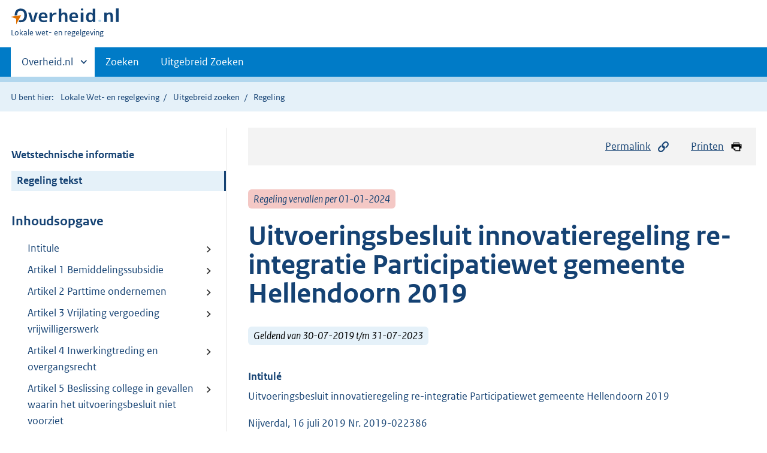

--- FILE ---
content_type: text/html;charset=utf-8
request_url: https://lokaleregelgeving.overheid.nl/CVDR626723/1
body_size: 14639
content:
<!DOCTYPE HTML>
<html lang="nl">
   <head>
      <meta name="google-site-verification" content="ZwCymQU7dIBff9xaO68Ru8RXxJkE8uTM3tzRKLiDz4Y">
      <meta name="google-site-verification" content="Rno7Qhrz5aprfIEGOfFjMeIBYPOk8KyrfPBKExNMCLA">
      <meta name="google-site-verification" content="Wp-HgLO7ykWccI5p-xpXq1s_C8YHT0OnSasWHMRSiXc">
      <title>Uitvoeringsbesluit innovatieregeling re-integratie Participatiewet gemeente Hellendoorn 2019 | Lokale wet- en regelgeving</title>
      <script>document.documentElement.className = 'has-js';</script>
      
      <meta charset="utf-8">
      <meta http-equiv="X-UA-Compatible" content="IE=edge">
      <meta name="viewport" content="width=device-width,initial-scale=1">
      <meta name="DCTERMS.identifier" scheme="XSD.anyURI" content="CVDR626723">
      <meta name="DCTERMS.creator" scheme="OVERHEID.Gemeente" content="Hellendoorn">
      <meta name="DCTERMS.title" content="Uitvoeringsbesluit innovatieregeling re-integratie Participatiewet gemeente Hellendoorn 2019">
      <meta name="DCTERMS.alternative" content="Uitvoeringsbesluit innovatieregeling Participatiewet gemeente Hellendoorn 2019">
      <meta name="DCTERMS.modified" scheme="XSD.date" content="2023-08-01">
      <meta name="DCTERMS.type" scheme="OVERHEID.informatietype" content="regeling">
      <meta name="DCTERMS.language" scheme="XSD.language" content="nl-NL">
      <link rel="stylesheet" title="default" href="/cb-common/2.0.0/css/main.css?v115">
      <link rel="stylesheet" href="/cb-common/2.0.0/css/print.css?v115">
      <link rel="stylesheet" href="/cb-common/2.0.0/css/common.css?v115">
      <link rel="shortcut icon" href="/cb-common/misc/favicon.ico?v115" type="image/vnd.microsoft.icon">
      <link rel="stylesheet" href="/css/cvdr.css?v115">
   </head>
   <body class="preview"><!--Start Piwik PRO Tag Manager code--><script type="text/javascript">
    (function(window, document, dataLayerName, id) {
    window[dataLayerName]=window[dataLayerName]||[],window[dataLayerName].push({start:(new Date).getTime(),event:"stg.start"});var scripts=document.getElementsByTagName('script')[0],tags=document.createElement('script');
    function stgCreateCookie(a,b,c){var d="";if(c){var e=new Date;e.setTime(e.getTime()+24*c*60*60*1e3),d="; expires="+e.toUTCString()}document.cookie=a+"="+b+d+"; path=/"}
    var isStgDebug=(window.location.href.match("stg_debug")||document.cookie.match("stg_debug"))&&!window.location.href.match("stg_disable_debug");stgCreateCookie("stg_debug",isStgDebug?1:"",isStgDebug?14:-1);
    var qP=[];dataLayerName!=="dataLayer"&&qP.push("data_layer_name="+dataLayerName),isStgDebug&&qP.push("stg_debug");var qPString=qP.length>0?("?"+qP.join("&")):"";
    tags.async=!0,tags.src="https://koop.piwik.pro/containers/"+id+".js"+qPString,scripts.parentNode.insertBefore(tags,scripts);
    !function(a,n,i){a[n]=a[n]||{};for(var c=0;c<i.length;c++)!function(i){a[n][i]=a[n][i]||{},a[n][i].api=a[n][i].api||function(){var a=[].slice.call(arguments,0);"string"==typeof a[0]&&window[dataLayerName].push({event:n+"."+i+":"+a[0],parameters:[].slice.call(arguments,1)})}}(i[c])}(window,"ppms",["tm","cm"]);
    })(window, document, 'dataLayer', '074a5050-2272-4f8a-8a07-a14db33f270b');
  </script>
      <!--End Piwik PRO Tag Manager code--><!--Geen informatiemelding.--><div class="skiplinks container"><a href="#content">Direct naar content</a><a href="#search">Direct zoeken</a></div>
      <header class="header">
         <div class="header__start">
            <div class="container"><button type="button" class="hidden-desktop button button--icon-hamburger" data-handler="toggle-nav" aria-controls="nav" aria-expanded="false">Menu</button><div class="logo "><a href="https://www.overheid.nl"><img src="/cb-common/2.0.0/images/logo.svg" alt="Logo Overheid.nl, ga naar de startpagina"></a><p class="logo__you-are-here"><span class="visually-hidden">U bent hier:</span><span>Lokale wet- en regelgeving</span></p>
               </div>
            </div>
         </div>
         <nav class="header__nav header__nav--closed" id="nav">
            <h2 class="visually-hidden">Primaire navigatie</h2>
            <div class="container">
               <ul class="header__primary-nav list list--unstyled">
                  <li class="hidden-mobile"><a href="#other-sites" data-handler="toggle-other-sites" data-decorator="init-toggle-other-sites" aria-controls="other-sites" aria-expanded="false"><span class="visually-hidden">Andere sites binnen </span>Overheid.nl
                        </a></li>
                  <li><a href="/zoeken" class="">Zoeken</a></li>
                  <li><a href="/ZoekUitgebreid?datumop=17-1-2026" class="">Uitgebreid Zoeken</a></li>
               </ul><a href="#other-sites" class="hidden-desktop" data-handler="toggle-other-sites" data-decorator="init-toggle-other-sites" aria-controls="other-sites" aria-expanded="false"><span class="visually-hidden">Andere sites binnen </span>Overheid.nl
                  </a></div>
         </nav>
      </header>
      <div class="header__more header__more--closed" id="other-sites" aria-hidden="true">
         <div class="container columns">
            <div>
               <h2>Berichten over uw Buurt</h2>
               <p>Zoals vergunningen, bouwplannen en lokale regelgeving</p>
               <ul class="list list--linked">
                  <li><a href="https://www.overheid.nl/berichten-over-uw-buurt/rondom-uw-woonadres">Rondom uw woonadres</a></li>
                  <li><a href="https://www.overheid.nl/berichten-over-uw-buurt">Rondom een zelfgekozen adres</a></li>
               </ul>
            </div>
            <div>
               <h2>Dienstverlening</h2>
               <p>Zoals belastingen, uitkeringen en subsidies.</p>
               <ul class="list list--linked">
                  <li><a href="https://www.overheid.nl/dienstverlening">Naar dienstverlening</a></li>
               </ul>
            </div>
            <div>
               <h2>Beleid &amp; regelgeving</h2>
               <p>Officiële publicaties van de overheid.</p>
               <ul class="list list--linked">
                  <li><a href="https://www.overheid.nl/beleid-en-regelgeving">Naar beleid &amp; regelgeving</a></li>
               </ul>
            </div>
            <div>
               <h2>Contactgegevens overheden</h2>
               <p>Adressen en contactpersonen van overheidsorganisaties.</p>
               <ul class="list list--linked">
                  <li><a href="https://organisaties.overheid.nl">Naar overheidsorganisaties</a></li>
               </ul>
            </div>
         </div>
      </div>
      <div class="row row--page-opener">
         <div class="container">
            <div class="breadcrumb">
               <p>U bent hier:</p>
               <ol>
                  <li><a href="/">Lokale Wet- en regelgeving</a></li>
                  <li><a href="/ZoekUitgebreid">Uitgebreid zoeken</a></li>
                  <li>Regeling</li>
               </ol>
            </div>
         </div>
      </div>
      <div class="container columns columns--sticky-sidebar row" data-decorator="init-scroll-chapter">
         <div class="columns--sticky-sidebar__sidebar" data-decorator="stick-sidebar add-mobile-foldability" id="toggleable-1" data-config="{&#34;scrollContentElement&#34;:&#34;.js-scrollContentElement&#34;}">
            <div>
               <div class="scrollContentReceiver"></div>
               <ul class="nav-sub">
                  <li class="nav-sub__item"><a href="?&amp;show-wti=true" class="nav-sub__link">Wetstechnische informatie</a></li>
                  <li class="nav-sub__item is-active"><a href="?" class="nav-sub__link is-active">Regeling tekst</a></li>
               </ul>
               <h2>Inhoudsopgave</h2>
               <ul class="treeview treeview--foldable" id="treeview-">
                  <li><a href="#intitule">Intitule</a></li>
                  <li><a href="#artikel_n1">Artikel 1 Bemiddelingssubsidie  </a></li>
                  <li><a href="#artikel_n2">Artikel 2 Parttime ondernemen  </a></li>
                  <li><a href="#artikel_n3">Artikel 3 Vrijlating vergoeding vrijwilligerswerk  </a></li>
                  <li><a href="#artikel_n4">Artikel 4 Inwerkingtreding en overgangsrecht  </a></li>
                  <li><a href="#artikel_n5">Artikel 5 Beslissing college in gevallen waarin het uitvoeringsbesluit niet voorziet
                        </a></li>
                  <li><a href="#artikel_n6">Artikel 6 Citeertitel  </a></li>
               </ul>
            </div>
         </div>
         <div role="main" id="content">
            <ul class="pageactions">
               <li><a href="#" data-decorator="init-modal" data-handler="open-modal" data-modal="modal-1"><img src="/cb-common/2.0.0/images/icon-permalink.svg" alt="" role="presentation">Permalink</a></li>
               <li><a href="" data-decorator="init-printtrigger"><img src="/cb-common/2.0.0/images/icon-print.svg" alt="" role="presentation">Printen</a></li>
            </ul>
            <div id="modal-1" class="modal modal--off-screen" hidden role="alert" tabindex="0">
               <div class="modal__inner">
                  <div class="modal__content">
                     <h2>Permanente link</h2>
                     <h3>Naar de actuele versie van de regeling</h3>
                     <div class="row">
                        <div class="copydata " data-decorator="init-copydata" data-config="{       &#34;triggerLabel&#34;: &#34;Kopieer link&#34;,       &#34;triggerCopiedlabel&#34;: &#34;&#34;,       &#34;triggerClass&#34;: &#34;copydata__trigger&#34;       }">
                           <p class="copydata__datafield js-copydata__datafield">http://lokaleregelgeving.overheid.nl/CVDR626723</p>
                        </div>
                     </div>
                     <h3>Naar de door u bekeken versie</h3>
                     <div class="row">
                        <div class="copydata " data-decorator="init-copydata" data-config="{       &#34;triggerLabel&#34;: &#34;Kopieer link&#34;,       &#34;triggerCopiedlabel&#34;: &#34;&#34;,       &#34;triggerClass&#34;: &#34;copydata__trigger&#34;       }">
                           <p class="copydata__datafield js-copydata__datafield">http://lokaleregelgeving.overheid.nl/CVDR626723/1</p>
                        </div>
                     </div>
                  </div><button type="button" data-handler="close-modal" class="modal__close"><span class="visually-hidden">sluiten</span></button></div>
            </div>
            <div id="PaginaContainer">
               <div class="inhoud">
                  <div id="inhoud">
                     <div id="cvdr_meta">
                        <div class="js-scrollContentElement">
                           <p><span class="label label--danger label--lg"><i>Regeling vervallen per 01-01-2024</i></span></p>
                           <h1 class="h1">Uitvoeringsbesluit innovatieregeling re-integratie Participatiewet gemeente Hellendoorn
                              2019</h1>
                           <p><span class="label label--info label--lg"><i>Geldend van 30-07-2019 t/m 31-07-2023</i></span></p>
                        </div>
                        <section xmlns="http://www.w3.org/1999/xhtml" xmlns:cl="https://koop.overheid.nl/namespaces/component-library" xmlns:local="urn:local" xmlns:utils="https://koop.overheid.nl/namespaces/utils" class="section-chapter js-scrollSection" id="intitule">
                           <h4 class="Intitulé">Intitulé</h4>Uitvoeringsbesluit innovatieregeling re-integratie Participatiewet gemeente Hellendoorn
                           2019</section>
                        <div xmlns="http://www.w3.org/1999/xhtml" xmlns:cl="https://koop.overheid.nl/namespaces/component-library" xmlns:local="urn:local" xmlns:utils="https://koop.overheid.nl/namespaces/utils" class="regeling"><!--TCID regeling-->
                           <div class="aanhef"><!--TCID aanhef-->
                              <p>Nijverdal, 16 juli 2019 Nr. 2019-022386</p>
                              <p>Burgemeester en wethouders van Hellendoorn;</p>
                              <p>Gelet op artikel 4, tweede lid en artikel 17 van de Re-integratieverordening Participatiewet
                                 gemeente Hellendoorn 2017 en artikel 4:81 van de Algemene wet bestuursrecht;</p>
                              <p>b e s l u i t e n:</p>
                              <p>vast te stellen het</p>
                              <p>Uitvoeringsbesluit innovatieregeling re-integratie Participatiewet gemeente Hellendoorn
                                 2019</p>
                           </div>
                           <div class="regeling-tekst"><!--TCID regeling-tekst-->
                              <section class="section-chapter js-scrollSection" id="artikel_n1">
                                 <h2 class="docArtikel">Artikel 1 Bemiddelingssubsidie</h2>
                                 <ul class="list-custom list-custom--size-xs ">
                                    <li class="list-custom__item"><span class="list-custom__itembullet"><!--ins-->1. </span><p>Het college kan aan een tussenpersoon een bemiddelingssubsidie verstrekken wanneer
                                          die tussenpersoon een werkzoekende als bedoeld in artikel 7 van de Participatiewet
                                          naar betaald werk of een proefplaatsing of werkervaringsplaats bij een reguliere werkgever
                                          bemiddelt.</p>
                                    </li>
                                    <li class="list-custom__item"><span class="list-custom__itembullet"><!--ins-->2. </span><p>Aanspraak op deze subsidie is mogelijk als de werkzoekende door het college is aangemeld
                                          voor bemiddeling bij de desbetreffende tussenpersoon.</p>
                                    </li>
                                    <li class="list-custom__item"><span class="list-custom__itembullet"><!--ins-->3. </span><p>De bemiddelingssubsidie wordt verstrekt aan een in de gemeente Hellendoorn gevestigde
                                          tussenpersoon die afspraken met het college heeft gemaakt voor bemiddeling van werkzoekenden
                                          uit de doelgroep Participatiewet op basis van no cure no pay.</p>
                                    </li>
                                    <li class="list-custom__item"><span class="list-custom__itembullet"><!--ins-->4. </span><p>De hoogte van de bemiddelingssubsidie wordt gebaseerd op het aantal contracturen en
                                          de duur van het arbeidscontract dat de werkzoekende wordt aangeboden.</p>
                                    </li>
                                    <li class="list-custom__item"><span class="list-custom__itembullet"><!--ins-->5. </span><p>De hoogte van de bemiddelingssubsidie wordt als volgt vastgesteld:</p>
                                       <ul class="list-custom list-custom--size-xs ">
                                          <li class="list-custom__item"><span class="list-custom__itembullet"><!--ins-->a. </span><p>€&nbsp;400,-- bij het opleveren van een werkervaringsplaats van ten minste 18 uur per week,
                                                gedurende maximaal 3 maanden;</p>
                                          </li>
                                          <li class="list-custom__item"><span class="list-custom__itembullet"><!--ins-->b. </span><p>€&nbsp;400,-- bij het opleveren van een proefplaatsing van ten minste 18 uur per week,
                                                gedurende maximaal 3 maanden;</p>
                                          </li>
                                          <li class="list-custom__item"><span class="list-custom__itembullet"><!--ins-->c. </span><p>€&nbsp;600,-- bij het opleveren van een arbeidscontract van ten minste 18 uur per week,
                                                voor de duur van minimaal 3 maanden;</p>
                                          </li>
                                          <li class="list-custom__item"><span class="list-custom__itembullet"><!--ins-->d. </span><p>€&nbsp;900,-- bij het opleveren van een arbeidscontract van ten minste 36 uur per week,
                                                voor de duur van minimaal 3 maanden;</p>
                                          </li>
                                          <li class="list-custom__item"><span class="list-custom__itembullet"><!--ins-->e. </span><p>€&nbsp;1.200,-- bij het opleveren van een arbeidscontract van ten minste 18 uur per week,
                                                voor de duur van minimaal 6 maanden;</p>
                                          </li>
                                          <li class="list-custom__item"><span class="list-custom__itembullet"><!--ins-->f. </span><p>€&nbsp;2.000,-- bij het opleveren van een arbeidscontract van ten minste 36 uur per week,
                                                voor de duur van minimaal 6 maanden.</p>
                                          </li>
                                       </ul>
                                    </li>
                                    <li class="list-custom__item"><span class="list-custom__itembullet"><!--ins-->6. </span><p>Na afloop van de werkervaringsperiode (conform het vijfde lid, sub a) en/of proefplaatsing
                                          (conform het vijfde lid, sub b) kan maximaal één keer gebruik worden gemaakt van de
                                          bemiddelingssubsidie voor het opleveren van een arbeidscontract (conform het bepaalde
                                          in het vijfde lid, sub c, d, e of f).</p>
                                    </li>
                                    <li class="list-custom__item"><span class="list-custom__itembullet"><!--ins-->7. </span><p>Voor het aanvragen van de bemiddelingssubsidie dient de tussenpersoon gebruik te maken
                                          van een formulier dat door het college is vastgesteld.</p>
                                    </li>
                                    <li class="list-custom__item"><span class="list-custom__itembullet"><!--ins-->8. </span><p>Vaststelling en betaling van de bemiddelingssubsidie vindt plaats nadat de prestatie
                                          uit het derde lid van dit artikel is geleverd. De tussenpersoon dient in ieder geval
                                          een kopie van de opgeleverde arbeids- of werkervaringsovereenkomst aan te leveren.</p>
                                    </li>
                                    <li class="list-custom__item"><span class="list-custom__itembullet"><!--ins-->9. </span><p>De subsidies uit het vijfde lid worden als volgt betaalbaar gesteld:</p>
                                       <ul class="list-custom list-custom--size-xs ">
                                          <li class="list-custom__item"><span class="list-custom__itembullet"><!--ins-->• </span><p>sub a en b: bij de start van de contractperiode, na inlevering van de in het achtste
                                                lid genoemde overeenkomst;</p>
                                          </li>
                                          <li class="list-custom__item"><span class="list-custom__itembullet"><!--ins-->• </span><p>sub c en d: na afloop van de contractperiode;</p>
                                          </li>
                                          <li class="list-custom__item"><span class="list-custom__itembullet"><!--ins-->• </span><p>sub e en f: in 2 termijnen: de eerste termijn na indiening van de arbeids- of werkervaringsovereenkomst,
                                                en de tweede termijn na afloop van de betreffende overeenkomst.</p>
                                          </li>
                                       </ul>
                                    </li>
                                    <li class="list-custom__item"><span class="list-custom__itembullet"><!--ins-->10. </span><p>Voor de toepassing van deze regeling wordt jaarlijks door het college een subsidieplafond
                                          vastgesteld. De aanvragen worden afgewikkeld op volgorde van datum van binnenkomst.</p>
                                    </li>
                                    <li class="list-custom__item"><span class="list-custom__itembullet"><!--ins-->11. </span><p>Een combinatie van de bemiddelingssubsidie met andere re-integratievoorzieningen is
                                          mogelijk.</p>
                                    </li>
                                    <li class="list-custom__item"><span class="list-custom__itembullet"><!--ins-->12. </span><p>Indien een werkzoekende met toepassing van de bemiddelingssubsidie is geplaatst, maar
                                          nadien toch weer een beroep op een uitkering moet doen, is een hernieuwde toepassing
                                          van de bemiddelingssubsidie alleen mogelijk na hernieuwde aanmelding van de werkzoekende
                                          bij de tussenpersoon. Voordat overgegaan kan worden tot aanmelding van de werkzoekende,
                                          zal het college moeten beoordelen of een eventuele andere interventie gepleegd moet
                                          worden om tot een blijvende plaatsing te komen.</p>
                                    </li>
                                 </ul>
                              </section>
                              <section class="section-chapter js-scrollSection" id="artikel_n2">
                                 <h2 class="docArtikel">Artikel 2 Parttime ondernemen</h2>
                                 <ul class="list-custom list-custom--size-xs ">
                                    <li class="list-custom__item"><span class="list-custom__itembullet"><!--ins-->1. </span><p>Het college kan aan een werkzoekende als bedoeld in artikel 7 van de Participatiewet
                                          de re-integratievoorziening Parttime ondernemen voor de duur van maximaal twaalf maanden
                                          aanbieden om daarmee arbeidsinschakeling mogelijk te maken. Deze voorziening houdt
                                          in dat freelance werkzaamheden of (neven)activiteiten van bescheiden omvang mogen
                                          worden verricht voor maximaal 50% van de normale arbeidstijd (20 uur per week).</p>
                                    </li>
                                    <li class="list-custom__item"><span class="list-custom__itembullet"><!--ins-->2. </span><p>De voorwaarden die aan de uitkering zijn gesteld en de afspraken op basis van het
                                          met belanghebbende overeengekomen persoonlijke plan van aanpak voor re-integratie
                                          blijven onveranderd van toepassing. Dit betekent onder meer dat de cliënt zich blijft
                                          inspannen om zo mogelijk volledig uit de uitkering te komen en daarom beschikbaar
                                          blijft voor het aanvaarden van arbeid in loondienst. De parttime ondernemen activiteiten
                                          mogen daarvoor geen belemmering vormen.</p>
                                    </li>
                                    <li class="list-custom__item"><span class="list-custom__itembullet"><!--ins-->3. </span><p>De parttime ondernemen activiteiten moeten een inkomen opleveren dat leidt tot een
                                          verlaging van de bijstandsuitkering. Reservering van (een deel) van deze inkomsten
                                          voor noodzakelijke investeringen mag alleen met toestemming van het college.</p>
                                    </li>
                                    <li class="list-custom__item"><span class="list-custom__itembullet"><!--ins-->4. </span><p>De parttime ondernemer moet zich, indien van toepassing, laten inschrijven bij de
                                          Kamer van Koophandel en de Belastingdienst.</p>
                                    </li>
                                    <li class="list-custom__item"><span class="list-custom__itembullet"><!--ins-->5. </span><p>De ondernemer moet voldoen aan de vestigingseisen en alle overige wettelijke vereisten.</p>
                                    </li>
                                    <li class="list-custom__item"><span class="list-custom__itembullet"><!--ins-->6. </span><p>De ondernemer mag geen langlopende contracten of verplichtingen aangaan. De termijn
                                          hiervoor moet aansluiten bij de afspraken in het plan van aanpak c.q. de duur waarvoor
                                          toestemming is gegeven voor parttime ondernemen. De parttime ondernemen activiteiten
                                          moeten op elk moment direct beëindigd kunnen worden.</p>
                                    </li>
                                    <li class="list-custom__item"><span class="list-custom__itembullet"><!--ins-->7. </span><p>Er dient een deugdelijke boekhouding bijgehouden te worden en voor alle zakelijke
                                          transacties dient een aparte bank- of girorekening geopend te worden.</p>
                                    </li>
                                    <li class="list-custom__item"><span class="list-custom__itembullet"><!--ins-->8. </span><p>Alleen noodzakelijke, reële en aantoonbare kosten mogen, binnen redelijke grenzen,
                                          voor de uitvoering van de werkzaamheden als bedrijfskosten worden geboekt.</p>
                                    </li>
                                    <li class="list-custom__item"><span class="list-custom__itembullet"><!--ins-->9. </span><p>De netto-inkomsten worden volledig in mindering gebracht op de maandelijkse uitkering,
                                          tenzij gebruik gemaakt kan worden van de wettelijke vrijlating van inkomsten. Indien
                                          vrijlating van inkomsten niet van toepassing is, kan mogelijk gebruik gemaakt worden
                                          van de gemeentelijke premieregeling voor deeltijdarbeid.</p>
                                    </li>
                                    <li class="list-custom__item"><span class="list-custom__itembullet"><!--ins-->10. </span><p>Jaarlijks moet voor 1 mei de aangifte inkomstenbelasting zijn gedaan. De inkomsten
                                          moeten worden opgegeven als “resultaat uit overige werkzaamheden”. Er kan geen gebruik
                                          worden gemaakt van de ondernemersaftrek (zelfstandigenaftrek), omdat de ondernemer
                                          vanwege de beperking van het aantal inzetbare uren niet wordt aangemerkt als ondernemer
                                          voor de inkomstenbelasting. Het is niet toegestaan om uitstel te vragen voor het indienen
                                          van de aangifte inkomstenbelasting.</p>
                                    </li>
                                    <li class="list-custom__item"><span class="list-custom__itembullet"><!--ins-->11. </span><p>Jaarlijks dienen voor 1 mei onderstaande gegevens in het bezit te zijn van het college:</p>
                                       <ul class="list-custom list-custom--size-xs ">
                                          <li class="list-custom__item"><span class="list-custom__itembullet"><!--ins-->a. </span><p>Jaarrekening/overzicht administratie;</p>
                                          </li>
                                          <li class="list-custom__item"><span class="list-custom__itembullet"><!--ins-->b. </span><p>Aangifte inkomstenbelasting (indien van toepassing ook die van de partner);</p>
                                          </li>
                                          <li class="list-custom__item"><span class="list-custom__itembullet"><!--ins-->c. </span><p>Aangiftes omzetbelasting 1<sup>e</sup> tot en met 4<sup>e</sup> kwartaal;</p>
                                          </li>
                                          <li class="list-custom__item"><span class="list-custom__itembullet"><!--ins-->d. </span><p>Bankafschriften van de zakelijke rekening van 1 januari tot en met 31 december;</p>
                                          </li>
                                          <li class="list-custom__item"><span class="list-custom__itembullet"><!--ins-->e. </span><p>Bankafschriften van alle rekeningen waarop het actuele saldo staat vermeld;</p>
                                          </li>
                                          <li class="list-custom__item"><span class="list-custom__itembullet"><!--ins-->f. </span><p>Overzicht urenregistratie en kilometerregistratie.</p>
                                             <p>Aan de hand hiervan wordt vastgesteld of terugvordering van verleende bijstand moet
                                                plaatsvinden of dat er nog recht bestaat op een nabetaling. De inkomsten worden op
                                                jaarbasis vastgesteld.</p>
                                          </li>
                                       </ul>
                                    </li>
                                    <li class="list-custom__item"><span class="list-custom__itembullet"><!--ins-->12. </span><p>Er mag geen sprake zijn van oneerlijke of valse concurrentie. Dit betekent dat prijzen
                                          en tarieven alsook de bruto-winstmarge niet lager mogen zijn dan in de branche gebruikelijk
                                          is.</p>
                                    </li>
                                    <li class="list-custom__item"><span class="list-custom__itembullet"><!--ins-->13. </span><p>Na zes maanden wordt beoordeeld of de behaalde resultaten voldoende zijn (afhankelijk
                                          van de concrete situatie van de parttime ondernemer in combinatie met de daadwerkelijke
                                          besparing op de uitkering) om de toestemming te vervolgen. Na twaalf maanden wordt
                                          beoordeeld of toestemming wordt verleend voor een vervolgtermijn van parttime ondernemen
                                          van maximaal 1 jaar.</p>
                                    </li>
                                    <li class="list-custom__item"><span class="list-custom__itembullet"><!--ins-->14. </span><p>Indien de parttime ondernemen activiteiten niet meer kunnen worden aangemerkt als
                                          zijnde van bescheiden omvang, dient belanghebbende een keuze te maken tussen:</p>
                                       <ul class="list-custom list-custom--size-xs ">
                                          <li class="list-custom__item"><span class="list-custom__itembullet"><!--ins-->a. </span><p>het terugbrengen tot een bescheiden niveau;</p>
                                          </li>
                                          <li class="list-custom__item"><span class="list-custom__itembullet"><!--ins-->b. </span><p>uitbouw van de activiteiten tot een volwaardig bedrijf of beroep.</p>
                                          </li>
                                       </ul>
                                    </li>
                                 </ul>
                              </section>
                              <section class="section-chapter js-scrollSection" id="artikel_n3">
                                 <h2 class="docArtikel">Artikel 3 Vrijlating vergoeding vrijwilligerswerk</h2>
                                 <p>Indien een uitkeringsgerechtigde (met behoud van uitkering) als vrijwilliger of voor
                                    het opdoen van werkervaring werkzaam is bij een instelling of werkgever en daarvoor
                                    van die organisatie een vrijwilligersvergoeding ontvangt, dan wordt die vergoeding
                                    tot&nbsp;maximaal €&nbsp;150,-- per maand en maximaal €&nbsp;1.500,-- per jaar vrijgelaten van verrekening
                                    met de uitkering.</p>
                              </section>
                              <section class="section-chapter js-scrollSection" id="artikel_n4">
                                 <h2 class="docArtikel">Artikel 4 Inwerkingtreding en overgangsrecht</h2>
                                 <ul class="list-custom list-custom--size-xs ">
                                    <li class="list-custom__item"><span class="list-custom__itembullet"><!--ins-->1. </span><p>Dit besluit treedt in werking met ingang van de dag, volgende op die van haar bekendmaking.
                                          Op hetzelfde tijdstip wordt het Uitvoeringsbesluit innovatieregeling re-integratie
                                          Participatiewet gemeente Hellendoorn 2018 ingetrokken.</p>
                                    </li>
                                    <li class="list-custom__item"><span class="list-custom__itembullet"><!--ins-->2. </span><p>In afwijking van het bepaalde in het eerste lid blijft het Uitvoeringsbesluit innovatieregeling
                                          re-integratie Participatiewet gemeente Hellendoorn 2018 van toepassing op een indienstnemingssubsidie,
                                          die met toepassing van dat Uitvoeringsbesluit is verstrekt, dan wel op een aanvraag
                                          om een dergelijke subsidie, die ten tijde van de werking van dat Uitvoeringsbesluit
                                          is ingediend.</p>
                                    </li>
                                    <li class="list-custom__item"><span class="list-custom__itembullet"><!--ins-->3. </span><p>Op bezwaar- en (hoger) beroepschriften in verband met een besluit, genomen op grond
                                          van de onder het eerste lid genoemde ingetrokken verordening, is de ingetrokken verordening
                                          van toepassing.</p>
                                    </li>
                                 </ul>
                              </section>
                              <section class="section-chapter js-scrollSection" id="artikel_n5">
                                 <h2 class="docArtikel">Artikel 5 Beslissing college in gevallen waarin het uitvoeringsbesluit niet voorziet</h2>
                                 <p>In gevallen, de uitvoering van dit uitvoeringsbesluit betreffende, waarin deze regeling
                                    niet voorziet, beslist het college.</p>
                              </section>
                              <section class="section-chapter js-scrollSection" id="artikel_n6">
                                 <h2 class="docArtikel">Artikel 6 Citeertitel</h2>
                                 <p>Dit uitvoeringsbesluit wordt aangehaald als: Uitvoeringsbesluit innovatieregeling
                                    Participatiewet gemeente Hellendoorn 2019.</p>
                                 <p></p>
                                 <p>Burgemeester en wethouders van Hellendoorn,</p>
                                 <p>de secretaris, de burgemeester,</p>
                                 <p></p>
                                 <p><strong class="vet">Toelichting </strong></p>
                                 <p><strong class="vet">Artikel 1 Bemiddelingssubsidie </strong></p>
                                 <p>Het college kan aan een in de gemeente Hellendoorn gevestigde tussenpersoon, die een
                                    werkzoekende als bedoeld in artikel 7, eerste lid, aanhef en onder a van de Participatiewet
                                    naar betaald werk of een proefplaatsing of werkervaringsplaats bij een reguliere werkgever
                                    bemiddelt, een bemiddelingssubsidie verstrekken. </p>
                                 <p>De tussenpersoon, die zich voor deze bemiddelingsinspanning meldt bij het college,
                                    wordt voor de inzet om uitstroom naar regulier werk voor mensen met een relatief grote
                                    afstand tot de arbeidsmarkt te realiseren beloond op basis van no cure no pay afspraken.
                                    </p>
                                 <p>Aanspraak op de vergoeding is alleen mogelijk als de werkzoekende door het college
                                    is aangemeld voor bemiddeling bij de desbetreffende tussenpersoon. Conform de Participatiewet
                                    wordt onder werkzoekende ook een niet-uitkeringsgerechtigde inwoner verstaan (Nugger),
                                    waarbij - conform de afspraken in het kader van de “Twentse belofte” - prioriteit
                                    wordt gegeven aan jongeren en jongvolwassenen tot 27 jaar zonder startkwalificatie<a title="link naar publicatie" href="https://repository.officiele-overheidspublicaties.nl/CVDR/CVDR626723/1/xml/2019-022386%20uitvoeringsbesluit%20innovatieregeling%20reintegratie%20Participatiewet%202019.docx#_ftn1">[1]</a>. </p>
                                 <p>De hoogte van de bemiddelingssubsidie wordt gebaseerd op het aantal contracturen en
                                    de duur van het arbeidscontract dat met de werkzoekende wordt overeengekomen. Hoewel
                                    uitstroom van werkzoekenden naar betaald werk voorop staat, wordt door middel van
                                    deze regeling ook een vergoeding voor een proefplaatsing of werkervaringsplaats (welke
                                    plaatsvinden met behoud van uitkering) toegekend, omdat dat in veel gevallen de opstap
                                    is naar betaald werk. </p>
                                 <p>De duur van een proefplaatsing of werkervaringsplaats is op grond van de Re-integratieverordening
                                    Participatiewet maximaal 3 maanden. Een proefplaatsing is er op gericht om binnen
                                    deze periode te beoordelen of betrokkene in aanmerking komt voor een betaald dienstverband.
                                    Bij een werkervaringsplaats staat het leereffect voorop, daarom kan een werkervaringsplaats
                                    éénmalig met maximaal drie maanden bij dezelfde werkgever worden verlengd. Daarvoor
                                    wordt dan echter geen nieuwe bemiddelingsvergoeding verstrekt, tenzij deze verlenging
                                    geldt als proefplaatsing om te beoordelen of daarna een betaald dienstverband kan
                                    worden aangeboden. </p>
                                 <p>Nadere regels voor deze bemiddelingssubsidie, alsmede de hoogte en de voorwaarden
                                    waaronder deze subsidie kan worden verstrekt, zijn benoemd in de leden 5 t/m 12 van
                                    artikel 1. </p>
                                 <p>Op grond van de Re-integratieverordening Participatiewet is het college bevoegd om
                                    jaarlijks subsidieplafonds in te stellen voor verschillende voorzieningen en instrumenten.
                                    Omdat voor deze bemiddelingssubsidie voor 2019 nog geen subsidieplafond is vastgesteld,
                                    is dit meegenomen bij de vaststelling van dit besluit. Voor de volgende jaren zal
                                    het subsidieplafond jaarlijks worden vastgesteld als onderdeel van het Uitvoeringsprogramma
                                    re-integratie. Daarbij worden ook de resultaten van de evaluatie van de regeling betrokken
                                    (eerste evaluatie gepland in 2020). Het beschikbare bedrag zal worden verdeeld op
                                    volgorde van datum van binnenkomst van volledige aanvragen.</p>
                                 <p>Omdat de toekomstige werkgever waarschijnlijk meer dan gemiddeld zal moeten investeren
                                    om tot de gewenste productiviteit te komen, is inzet van de bemiddelingssubsidie in
                                    combinatie met andere re-integratievoorzieningen zoals loonkostensubsidie, persoonlijke
                                    ondersteuning, etc. ook mogelijk. In die gevallen dat de tussenpersoon zelf het werkgeverschap
                                    op zich neemt, komt deze uiteraard ook voor de betreffende subsidies in aanmerking.</p>
                                 <p>Indien een werkzoekende met toepassing van deze regeling bij een werkgever geplaatst
                                    is, maar in een latere fase toch weer een beroep moet doen op een gemeentelijke uitkering,
                                    kan alleen opnieuw gebruik van deze regeling worden gemaakt indien betrokkene opnieuw
                                    door de gemeente bij de tussenpersoon is aangemeld. Dit kan alleen nadat het eerdere
                                    traject door de gemeente is geëvalueerd en ook is onderzocht of eventueel een andere
                                    interventie noodzakelijk is om tot meer structurele uitstroom uit de bijstand te komen.</p>
                                 <p><strong class="vet">Artikel 2 Parttime ondernemen</strong></p>
                                 <p>Voor veel bijstandsgerechtigden blijkt het een te grote stap om vanuit de bijstand
                                    direct door te stromen naar een fulltime baan en daarmee onafhankelijk te worden van
                                    een uitkering. Daarom stimuleert het college hen ook om parttime banen te accepteren.
                                    Nu de arbeidsmarkt verandert en vaste banen plaatsmaken voor flexibel werk, parttime
                                    banen en combinaties van werken en ondernemen, is het goed daar ook op in te spelen.
                                    Daarom biedt het college de re-integratie voorziening Parttime ondernemen (PTO) aan
                                    om daarmee arbeidsinschakeling mogelijk te maken. </p>
                                 <p>Er is sprake van PTO in de bijstand als een bijstandsgerechtigde door een eigen onderneming
                                    inkomsten genereert die worden aangevuld met een bijstandsuitkering. Iemand werkt
                                    bijvoorbeeld een paar uur per week als zzp’er of begint een bedrijf. Gemeenten kunnen
                                    dit instrument toepassen bij bijstandsgerechtigden die nog niet weten of ze door een
                                    baan in loondienst of door een eigen bedrijf zelfstandig in hun bestaan willen gaan
                                    voorzien. Vaak kiezen zij voor activiteiten waar ze zelf iets mee hebben, zoals (eigen)
                                    kunst verkopen, yogalessen geven, kappersdiensten verlenen of honden uitlaten. De
                                    gemeente geeft deze persoon op twee manieren begeleiding: ondersteuning bij het ondernemerschap
                                    én bij het zoeken van een baan. Juist die combinatie maakt PTO tot een sterke voorziening.
                                    Het helpt uitkeringsgerechtigden de kortste weg te vinden naar financiële zelfstandigheid.</p>
                                 <p>PTO biedt zowel voor bijstandsgerechtigden als de gemeente kansen. Bijstandsgerechtigden
                                    kunnen op die manier weer van betekenis zijn in de samenleving en ze doen met werk
                                    dat ze leuk vinden ondernemersvaardigheden op waarmee ze hun re-integratie versnellen.
                                    Voor de gemeente biedt dit een vergrote kans op uitstroom van de bijstandsgerechtigde
                                    naar werk, zelfstandigheid of een combinatie daarvan. </p>
                                 <p>PTO in combinatie met een bijstandsuitkering op grond van de Participatiewet is wettelijk
                                    toegestaan, waarbij de inkomsten van parttime ondernemer kunnen worden verrekend met
                                    de bijstandsuitkering. Uiteraard moet wel vooraf toestemming van de gemeente worden
                                    gevraagd. Het karakter van de bijstand (vangnet) brengt met zich mee dat een gemeente
                                    een verzoek tot parttime ondernemerschap niet moet toestaan als dit (op den duur)
                                    een serieuze belemmering vormt voor duurzame arbeidsinschakeling en volledige uitstroom.
                                    Daarom is de toestemming voor PTO altijd voor bepaalde tijd, bijvoorbeeld een jaar.
                                    Wanneer het parttime ondernemerschap de arbeidsinschakeling wel blijkt te belemmeren,
                                    kan de gemeente de parttime ondernemer verplichten de zelfstandige activiteiten te
                                    beëindigen en zich uit te laten schrijven uit het Handelsregister.</p>
                                 <p>Verder worden voorwaarden gesteld om concurrentievervalsing te voorkomen. Zo kunnen
                                    afspraken worden gemaakt over de werkzaamheden, (marktconforme) tarieven en de tijdsbesteding
                                    van de parttime ondernemer. </p>
                                 <p>Bij een aanvraag voor PTO toetst de gemeente (met inschakeling van een externe deskundige)
                                    zowel de competenties van de ondernemer als het concrete PTO-idee. Die toets gaat
                                    niet zover als de beoordeling van het levensvatbaarheidscriterium op grond van het
                                    Besluit bijstandsverlening zelfstandigen 2004. Is er een gerede kans dat de parttime
                                    ondernemer een deel van zijn uitkering zelf terugverdient en dat de parttime ondernemer
                                    zich ontwikkelt, dan is een parttime onderneming per definitie haalbaar. </p>
                                 <p>De parttime ondernemer in de bijstand wordt aangesproken als zelfstandig ondernemer
                                    en niet als een bijstandsgerechtigde met een hobby. Een parttime ondernemer moet geld
                                    verdienen, motivatie en ondernemersvaardigheden laten zien en voldoen aan de eisen
                                    van de Belastingdienst. De beoordeling of er sprake is van voldoende behaalde resultaten
                                    zal altijd afhankelijk zijn van de concrete situatie van de parttime ondernemer in
                                    combinatie met de daadwerkelijke besparing op de uitkering. </p>
                                 <p>Daarnaast zal vanuit PTO (voor zover mogelijk) ook gericht gewerkt worden aan het
                                    binnen een bepaalde tijd (1 jaar) uitstromen uit de uitkering. Als dat niet lukt,
                                    kan de bijstandsgerechtigde opnieuw toestemming krijgen voor een periode van een jaar
                                    voor PTO. De bijstandsgerechtigde moet dan wel aan alle voorwaarden voldoen (en eventueel
                                    laten zien dat de inkomsten toenemen). Het doel van PTO in de bijstand is tenslotte
                                    gehele of gedeeltelijke uitstroom uit de uitkering.</p>
                                 <p><strong class="vet">Artikel 3 Vrijlating vergoeding vrijwilligerswerk</strong></p>
                                 <p>Het ministerie van SZW heeft besloten om per 1 april 2017 het maximaal vrij te laten
                                    bedrag aan vrijwilligersvergoeding te uniformeren (ongeacht of het regulier vrijwilligerswerk
                                    is of bijvoorbeeld werkervaringsplaatsen). Zowel voor de uitkering Participatiewet
                                    als voor de Werkloosheidwet geldt een vrijlating tot een bedrag van maximaal €&nbsp;150,--
                                    per maand en maximaal €&nbsp;1.500,-- per jaar. Dit maakt een individuele toets door de
                                    gemeente overbodig. </p>
                                 <p>Deze vrijlating is op grond van artikel 31, vijfde lid van de Participatiewet niet
                                    van toepassing op personen onder de 27 jaar. Echter dit onderscheid is niet gewenst
                                    en achterhaald, omdat dit geen recht doet aan de jongeren (waaronder de nieuwe doelgroep
                                    met beperkingen) die via werkervaringsplaatsen voorbereid worden op plaatsing op de
                                    reguliere arbeidsmarkt. Daarom wordt vastgesteld dat de bedoelde vrijlating uniform
                                    wordt toegepast voor alle uitkeringsgerechtigden ingevolge de Participatiewet.</p>
                                 <p><strong class="vet">Artikel 4 Inwerkingtreding en overgangsrecht</strong></p>
                                 <p>De in dit artikel opgenomen overgangsregeling heeft met name betrekking op de gemeentelijke
                                    indienstnemingssubsidie, die bij de inwerkingtreding van dit nieuwe uitvoeringsbesluit
                                    is komen te vervallen. Middels de overgangsregeling wordt geborgd dat verplichtingen,
                                    die zijn aangegaan vóór de inwerkingtreding van dit nieuwe uitvoeringsbesluit, conform
                                    de voorwaarden van het ingetrokken uitvoeringsbesluit uit 2018 worden afgewikkeld.</p>
                                 <p><strong class="vet">Artikel 5 Beslissing college in gevallen waarin het uitvoeringsbesluit niet voorziet
                                       en artikel 6 Citeertitel</strong></p>
                                 <p>Deze artikelen behoeven geen nadere toelichting.</p>
                                 <p><a title="link naar publicatie" href="https://repository.officiele-overheidspublicaties.nl/CVDR/CVDR626723/1/xml/2019-022386%20uitvoeringsbesluit%20innovatieregeling%20reintegratie%20Participatiewet%202019.docx#_ftnref1">[1]</a>
                                    <!--cc cursief--><em class="cur">Een startkwalificatie is minimaal een diploma op havo- of vwo-niveau of mbo niveau
                                       2. Om meer leerlingen een startkwalificatie te laten halen vallen jongeren van 16
                                       tot 18 jaar onder de kwalificatieplicht, omdat zij daarmee meer kans op een baan hebben.
                                       Daardoor zijn zij (na de leerplicht) verplicht onderwijs te volgen als zij geen diploma
                                       havo, vwo of mbo niveau 2 hebben. Leerlingen van VSO en PRO-onderwijs hebben ontheffing
                                       van deze verplichting. </em></p>
                                 <p></p>
                              </section>
                           </div>
                        </div>
                     </div>
                     <div id="voetregel"></div>
                  </div>
               </div>
            </div>
            <div class="row row--large"><a name="fout-in-regeling"></a><div class="alert alert--success alert--lg icon--document " role="alert">
                  <h2 class="alert__heading">Ziet u een fout in deze regeling?</h2>
                  <div class="alert__inner">
                     <p>Bent u van mening dat de inhoud niet juist is? Neem dan contact op met de organisatie
                        die de regelgeving heeft gepubliceerd. Deze organisatie is namelijk zelf verantwoordelijk
                        voor de inhoud van de regelgeving. De naam van de organisatie ziet u bovenaan de regelgeving.
                        De contactgegevens van de organisatie kunt u hier opzoeken: <a href="https://organisaties.overheid.nl/">organisaties.overheid.nl</a>.</p>
                     <p>Werkt de website of een link niet goed? Stuur dan een e-mail naar <a href="mailto:regelgeving@overheid.nl">regelgeving@overheid.nl</a></p>
                  </div>
               </div>
            </div>
         </div>
      </div>
      <div class="footer row--footer" role="contentinfo">
         <div class="container columns">
            <div>
               <div>
                  <ul class="list list--linked">
                     <li class="list__item"><a href="https://www.overheid.nl/over-deze-site">Over deze website</a></li>
                     <li class="list__item"><a href="https://www.overheid.nl/contact/reageren-op-wet-en-regelgeving">Contact</a></li>
                     <li class="list__item"><a href="https://www.overheid.nl/english" lang="en">English</a></li>
                     <li class="list__item"><a href="https://www.overheid.nl/help/lokale-wet-en-regelgeving">Help</a></li>
                     <li class="list__item"><a href="https://www.overheid.nl/help/zoeken">Zoeken</a></li>
                  </ul>
               </div>
            </div>
            <div>
               <div>
                  <ul class="list list--linked">
                     <li class="list__item"><a href="https://www.overheid.nl/informatie-hergebruiken">Informatie
                           hergebruiken</a></li>
                     <li class="list__item"><a href="https://www.overheid.nl/privacy-statement">Privacy en cookies</a></li>
                     <li class="list__item"><a href="https://www.overheid.nl/toegankelijkheid">Toegankelijkheid</a></li>
                     <li class="list__item"><a href="https://www.overheid.nl/sitemap">Sitemap</a></li>
                     <li class="list__item"><a href="https://www.ncsc.nl/contact/kwetsbaarheid-melden">Kwetsbaarheid melden</a></li>
                  </ul>
               </div>
            </div>
            <div>
               <div>
                  <ul class="list list--linked">
                     <li class="list__item"><a href="https://data.overheid.nl/">Open data</a></li>
                     <li class="list__item"><a href="https://linkeddata.overheid.nl/">Linked Data Overheid</a></li>
                     <li class="list__item"><a href="https://puc.overheid.nl/">PUC Open Data</a></li>
                  </ul>
               </div>
            </div>
            <div>
               <div>
                  <ul class="list list--linked">
                     <li class="list__item"><a href="https://mijn.overheid.nl">MijnOverheid.nl</a></li>
                     <li class="list__item"><a href="https://www.rijksoverheid.nl">Rijksoverheid.nl</a></li>
                     <li class="list__item"><a href="https://ondernemersplein.nl">Ondernemersplein.nl</a></li>
                     <li class="list__item"><a href="https://www.werkenbijdeoverheid.nl">Werkenbijdeoverheid.nl</a></li>
                  </ul>
               </div>
            </div>
         </div>
      </div><script src="/cb-common/2.0.0/js/main.js?v115"></script><script src="/cb-common/2.0.0/js/sessionStorage.js?v115"></script><script src="/js/cvdr.js?v115"></script></body>
   <!-- v1.15.1 (a292bde0) --></html>